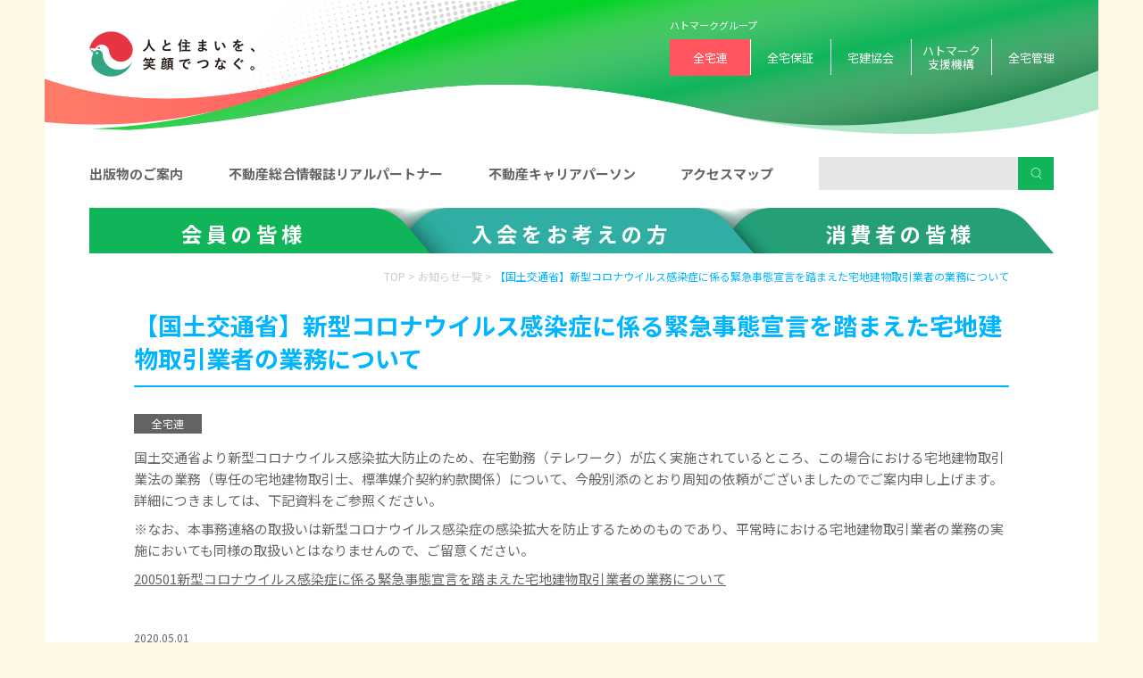

--- FILE ---
content_type: text/html; charset=UTF-8
request_url: https://www.zentaku.or.jp/news/4837/
body_size: 8955
content:

<!DOCTYPE html>
<html lang="ja" class="">

<head>
	   <!-- Google Tag Manager -->
   <script>(function(w,d,s,l,i){w[l]=w[l]||[];w[l].push({'gtm.start':
new Date().getTime(),event:'gtm.js'});var f=d.getElementsByTagName(s)[0],
j=d.createElement(s),dl=l!='dataLayer'?'&l='+l:'';j.async=true;j.src=
'https://www.googletagmanager.com/gtm.js?id='+i+dl;f.parentNode.insertBefore(j,f);
})(window,document,'script','dataLayer','GTM-P3RKFD5');</script>
<!-- End Google Tag Manager -->    <title>【国土交通省】新型コロナウイルス感染症に係る緊急事態宣言を踏まえた宅地建物取引業者の業務について | お知らせ | 全宅連</title>
    <link rel="icon" href="/favicon_ver2.ico" sizes="32x32">
	<link rel="apple-touch-icon" href="apple-touch-icon-180x180.png">
	<link rel="manifest" href="/manifest.json">
    <meta name="description" content="" />

    <meta http-equiv="Content-Type" content="text/html; charset=UTF-8">
    <meta http-equiv="X-UA-Compatible" content="IE=Edge">
    <script src="https://www.zentaku.or.jp/cms/wp-content/themes/zentaku2020/assets/js/viewport.js"></script>
    <meta name="format-detection" content="telephone=no">

    <link href="https://fonts.googleapis.com/css2?family=Noto+Sans+JP:wght@300;400;500;700&display=swap" rel="stylesheet">
    <link rel="stylesheet" href="https://www.zentaku.or.jp/cms/wp-content/themes/zentaku2020/assets/css/reset.css">
    <link rel="stylesheet" href="https://www.zentaku.or.jp/cms/wp-content/themes/zentaku2020/assets/css/base.css">
    <link rel="stylesheet" href="https://www.zentaku.or.jp/cms/wp-content/themes/zentaku2020/assets/js/slick/slick.css">
    <link rel="stylesheet" href="https://www.zentaku.or.jp/cms/wp-content/themes/zentaku2020/assets/js/slick/slick-theme.css">
    <link rel="stylesheet" href="https://www.zentaku.or.jp/cms/wp-content/themes/zentaku2020/assets/js/magnific-popup/magnific-popup.css">
    <link rel="stylesheet" href="https://www.zentaku.or.jp/cms/wp-content/themes/zentaku2020/assets/css/style.css?20250114">

    <script src="//code.jquery.com/jquery-3.4.1.min.js"></script>
    <script src="//cdnjs.cloudflare.com/ajax/libs/jquery-easing/1.4.1/jquery.easing.js"></script>
    <script src="//cdnjs.cloudflare.com/ajax/libs/gsap/1.20.2/TweenMax.min.js"></script>
    <script src="https://www.zentaku.or.jp/cms/wp-content/themes/zentaku2020/assets/js/slick/slick.min.js"></script>
    <script src="https://www.zentaku.or.jp/cms/wp-content/themes/zentaku2020/assets/js/magnific-popup/jquery.magnific-popup.min.js"></script>
    <script src="https://www.zentaku.or.jp/cms/wp-content/themes/zentaku2020/assets/js/jquery.inview.min.js"></script>
    <script src="https://www.zentaku.or.jp/cms/wp-content/themes/zentaku2020/assets/js/common.js"></script>
    <script src="https://www.zentaku.or.jp/cms/wp-content/themes/zentaku2020/assets/js/script.js"></script>
    
    <meta name='robots' content='max-image-preview:large' />

<!-- This site is optimized with the Yoast SEO plugin v7.2 - https://yoast.com/wordpress/plugins/seo/ -->
<meta name="description" content="国土交通省より新型コロナウイルス感染拡大防止のため、在宅勤務（テレワーク）が広く実施されているところ、この場合における宅地建物取引業法の業務（専任の宅地建物取引士、標準媒介契約約款関係）について、今般別添のとおり周知の依頼がございましたのでご案内申し上げます。 詳細につきましては、下記資料をご参照ください。 ※なお、本事務連絡の取扱いは新型コロナウイルス感染症の感染拡大を防止するためのものであり、平常時における宅地建物取引業者の業務の実施においても同様の取扱いとはなりませんので、ご留意ください。"/>
<link rel="canonical" href="https://www.zentaku.or.jp/news/4837/" />
<meta property="og:locale" content="ja_JP" />
<meta property="og:type" content="article" />
<meta property="og:title" content="【国土交通省】新型コロナウイルス感染症に係る緊急事態宣言を踏まえた宅地建物取引業者の業務について | お知らせ | 全宅連" />
<meta property="og:description" content="国土交通省より新型コロナウイルス感染拡大防止のため、在宅勤務（テレワーク）が広く実施されているところ、この場合における宅地建物取引業法の業務（専任の宅地建物取引士、標準媒介契約約款関係）について、今般別添のとおり周知の依頼がございましたのでご案内申し上げます。 詳細につきましては、下記資料をご参照ください。 ※なお、本事務連絡の取扱いは新型コロナウイルス感染症の感染拡大を防止するためのものであり、平常時における宅地建物取引業者の業務の実施においても同様の取扱いとはなりませんので、ご留意ください。" />
<meta property="og:url" content="https://www.zentaku.or.jp/news/4837/" />
<meta property="og:site_name" content="全宅連" />
<meta property="og:image" content="https://www.zentaku.or.jp/cms/wp-content/uploads/2020/09/zen_ogp_0911.jpg" />
<meta property="og:image:secure_url" content="https://www.zentaku.or.jp/cms/wp-content/uploads/2020/09/zen_ogp_0911.jpg" />
<meta name="twitter:card" content="summary" />
<meta name="twitter:description" content="国土交通省より新型コロナウイルス感染拡大防止のため、在宅勤務（テレワーク）が広く実施されているところ、この場合における宅地建物取引業法の業務（専任の宅地建物取引士、標準媒介契約約款関係）について、今般別添のとおり周知の依頼がございましたのでご案内申し上げます。 詳細につきましては、下記資料をご参照ください。 ※なお、本事務連絡の取扱いは新型コロナウイルス感染症の感染拡大を防止するためのものであり、平常時における宅地建物取引業者の業務の実施においても同様の取扱いとはなりませんので、ご留意ください。" />
<meta name="twitter:title" content="【国土交通省】新型コロナウイルス感染症に係る緊急事態宣言を踏まえた宅地建物取引業者の業務について | お知らせ | 全宅連" />
<meta name="twitter:image" content="https://www.zentaku.or.jp/cms/wp-content/uploads/2020/09/zen_ogp_0911.jpg" />
<!-- / Yoast SEO plugin. -->

<link rel='dns-prefetch' href='//s.w.org' />
<link rel='stylesheet' id='wp-block-library-css'  href='https://www.zentaku.or.jp/cms/wp-includes/css/dist/block-library/style.min.css?ver=5.9.12' type='text/css' media='all' />
<style id='global-styles-inline-css' type='text/css'>
body{--wp--preset--color--black: #000000;--wp--preset--color--cyan-bluish-gray: #abb8c3;--wp--preset--color--white: #ffffff;--wp--preset--color--pale-pink: #f78da7;--wp--preset--color--vivid-red: #cf2e2e;--wp--preset--color--luminous-vivid-orange: #ff6900;--wp--preset--color--luminous-vivid-amber: #fcb900;--wp--preset--color--light-green-cyan: #7bdcb5;--wp--preset--color--vivid-green-cyan: #00d084;--wp--preset--color--pale-cyan-blue: #8ed1fc;--wp--preset--color--vivid-cyan-blue: #0693e3;--wp--preset--color--vivid-purple: #9b51e0;--wp--preset--gradient--vivid-cyan-blue-to-vivid-purple: linear-gradient(135deg,rgba(6,147,227,1) 0%,rgb(155,81,224) 100%);--wp--preset--gradient--light-green-cyan-to-vivid-green-cyan: linear-gradient(135deg,rgb(122,220,180) 0%,rgb(0,208,130) 100%);--wp--preset--gradient--luminous-vivid-amber-to-luminous-vivid-orange: linear-gradient(135deg,rgba(252,185,0,1) 0%,rgba(255,105,0,1) 100%);--wp--preset--gradient--luminous-vivid-orange-to-vivid-red: linear-gradient(135deg,rgba(255,105,0,1) 0%,rgb(207,46,46) 100%);--wp--preset--gradient--very-light-gray-to-cyan-bluish-gray: linear-gradient(135deg,rgb(238,238,238) 0%,rgb(169,184,195) 100%);--wp--preset--gradient--cool-to-warm-spectrum: linear-gradient(135deg,rgb(74,234,220) 0%,rgb(151,120,209) 20%,rgb(207,42,186) 40%,rgb(238,44,130) 60%,rgb(251,105,98) 80%,rgb(254,248,76) 100%);--wp--preset--gradient--blush-light-purple: linear-gradient(135deg,rgb(255,206,236) 0%,rgb(152,150,240) 100%);--wp--preset--gradient--blush-bordeaux: linear-gradient(135deg,rgb(254,205,165) 0%,rgb(254,45,45) 50%,rgb(107,0,62) 100%);--wp--preset--gradient--luminous-dusk: linear-gradient(135deg,rgb(255,203,112) 0%,rgb(199,81,192) 50%,rgb(65,88,208) 100%);--wp--preset--gradient--pale-ocean: linear-gradient(135deg,rgb(255,245,203) 0%,rgb(182,227,212) 50%,rgb(51,167,181) 100%);--wp--preset--gradient--electric-grass: linear-gradient(135deg,rgb(202,248,128) 0%,rgb(113,206,126) 100%);--wp--preset--gradient--midnight: linear-gradient(135deg,rgb(2,3,129) 0%,rgb(40,116,252) 100%);--wp--preset--duotone--dark-grayscale: url('#wp-duotone-dark-grayscale');--wp--preset--duotone--grayscale: url('#wp-duotone-grayscale');--wp--preset--duotone--purple-yellow: url('#wp-duotone-purple-yellow');--wp--preset--duotone--blue-red: url('#wp-duotone-blue-red');--wp--preset--duotone--midnight: url('#wp-duotone-midnight');--wp--preset--duotone--magenta-yellow: url('#wp-duotone-magenta-yellow');--wp--preset--duotone--purple-green: url('#wp-duotone-purple-green');--wp--preset--duotone--blue-orange: url('#wp-duotone-blue-orange');--wp--preset--font-size--small: 13px;--wp--preset--font-size--medium: 20px;--wp--preset--font-size--large: 36px;--wp--preset--font-size--x-large: 42px;}.has-black-color{color: var(--wp--preset--color--black) !important;}.has-cyan-bluish-gray-color{color: var(--wp--preset--color--cyan-bluish-gray) !important;}.has-white-color{color: var(--wp--preset--color--white) !important;}.has-pale-pink-color{color: var(--wp--preset--color--pale-pink) !important;}.has-vivid-red-color{color: var(--wp--preset--color--vivid-red) !important;}.has-luminous-vivid-orange-color{color: var(--wp--preset--color--luminous-vivid-orange) !important;}.has-luminous-vivid-amber-color{color: var(--wp--preset--color--luminous-vivid-amber) !important;}.has-light-green-cyan-color{color: var(--wp--preset--color--light-green-cyan) !important;}.has-vivid-green-cyan-color{color: var(--wp--preset--color--vivid-green-cyan) !important;}.has-pale-cyan-blue-color{color: var(--wp--preset--color--pale-cyan-blue) !important;}.has-vivid-cyan-blue-color{color: var(--wp--preset--color--vivid-cyan-blue) !important;}.has-vivid-purple-color{color: var(--wp--preset--color--vivid-purple) !important;}.has-black-background-color{background-color: var(--wp--preset--color--black) !important;}.has-cyan-bluish-gray-background-color{background-color: var(--wp--preset--color--cyan-bluish-gray) !important;}.has-white-background-color{background-color: var(--wp--preset--color--white) !important;}.has-pale-pink-background-color{background-color: var(--wp--preset--color--pale-pink) !important;}.has-vivid-red-background-color{background-color: var(--wp--preset--color--vivid-red) !important;}.has-luminous-vivid-orange-background-color{background-color: var(--wp--preset--color--luminous-vivid-orange) !important;}.has-luminous-vivid-amber-background-color{background-color: var(--wp--preset--color--luminous-vivid-amber) !important;}.has-light-green-cyan-background-color{background-color: var(--wp--preset--color--light-green-cyan) !important;}.has-vivid-green-cyan-background-color{background-color: var(--wp--preset--color--vivid-green-cyan) !important;}.has-pale-cyan-blue-background-color{background-color: var(--wp--preset--color--pale-cyan-blue) !important;}.has-vivid-cyan-blue-background-color{background-color: var(--wp--preset--color--vivid-cyan-blue) !important;}.has-vivid-purple-background-color{background-color: var(--wp--preset--color--vivid-purple) !important;}.has-black-border-color{border-color: var(--wp--preset--color--black) !important;}.has-cyan-bluish-gray-border-color{border-color: var(--wp--preset--color--cyan-bluish-gray) !important;}.has-white-border-color{border-color: var(--wp--preset--color--white) !important;}.has-pale-pink-border-color{border-color: var(--wp--preset--color--pale-pink) !important;}.has-vivid-red-border-color{border-color: var(--wp--preset--color--vivid-red) !important;}.has-luminous-vivid-orange-border-color{border-color: var(--wp--preset--color--luminous-vivid-orange) !important;}.has-luminous-vivid-amber-border-color{border-color: var(--wp--preset--color--luminous-vivid-amber) !important;}.has-light-green-cyan-border-color{border-color: var(--wp--preset--color--light-green-cyan) !important;}.has-vivid-green-cyan-border-color{border-color: var(--wp--preset--color--vivid-green-cyan) !important;}.has-pale-cyan-blue-border-color{border-color: var(--wp--preset--color--pale-cyan-blue) !important;}.has-vivid-cyan-blue-border-color{border-color: var(--wp--preset--color--vivid-cyan-blue) !important;}.has-vivid-purple-border-color{border-color: var(--wp--preset--color--vivid-purple) !important;}.has-vivid-cyan-blue-to-vivid-purple-gradient-background{background: var(--wp--preset--gradient--vivid-cyan-blue-to-vivid-purple) !important;}.has-light-green-cyan-to-vivid-green-cyan-gradient-background{background: var(--wp--preset--gradient--light-green-cyan-to-vivid-green-cyan) !important;}.has-luminous-vivid-amber-to-luminous-vivid-orange-gradient-background{background: var(--wp--preset--gradient--luminous-vivid-amber-to-luminous-vivid-orange) !important;}.has-luminous-vivid-orange-to-vivid-red-gradient-background{background: var(--wp--preset--gradient--luminous-vivid-orange-to-vivid-red) !important;}.has-very-light-gray-to-cyan-bluish-gray-gradient-background{background: var(--wp--preset--gradient--very-light-gray-to-cyan-bluish-gray) !important;}.has-cool-to-warm-spectrum-gradient-background{background: var(--wp--preset--gradient--cool-to-warm-spectrum) !important;}.has-blush-light-purple-gradient-background{background: var(--wp--preset--gradient--blush-light-purple) !important;}.has-blush-bordeaux-gradient-background{background: var(--wp--preset--gradient--blush-bordeaux) !important;}.has-luminous-dusk-gradient-background{background: var(--wp--preset--gradient--luminous-dusk) !important;}.has-pale-ocean-gradient-background{background: var(--wp--preset--gradient--pale-ocean) !important;}.has-electric-grass-gradient-background{background: var(--wp--preset--gradient--electric-grass) !important;}.has-midnight-gradient-background{background: var(--wp--preset--gradient--midnight) !important;}.has-small-font-size{font-size: var(--wp--preset--font-size--small) !important;}.has-medium-font-size{font-size: var(--wp--preset--font-size--medium) !important;}.has-large-font-size{font-size: var(--wp--preset--font-size--large) !important;}.has-x-large-font-size{font-size: var(--wp--preset--font-size--x-large) !important;}
</style>
<link rel="https://api.w.org/" href="https://www.zentaku.or.jp/wp-json/" /><link rel="alternate" type="application/json+oembed" href="https://www.zentaku.or.jp/wp-json/oembed/1.0/embed?url=https%3A%2F%2Fwww.zentaku.or.jp%2Fnews%2F4837%2F" />
<link rel="alternate" type="text/xml+oembed" href="https://www.zentaku.or.jp/wp-json/oembed/1.0/embed?url=https%3A%2F%2Fwww.zentaku.or.jp%2Fnews%2F4837%2F&#038;format=xml" />
<!-- Start Fluid Video Embeds Style Tag -->
<style type="text/css">
/* Fluid Video Embeds */
.fve-video-wrapper {
    position: relative;
    overflow: hidden;
    height: 0;
    background-color: transparent;
    padding-bottom: 56.25%;
    margin: 0.5em 0;
}
.fve-video-wrapper iframe,
.fve-video-wrapper object,
.fve-video-wrapper embed {
    position: absolute;
    display: block;
    top: 0;
    left: 0;
    width: 100%;
    height: 100%;
}
.fve-video-wrapper a.hyperlink-image {
    position: relative;
    display: none;
}
.fve-video-wrapper a.hyperlink-image img {
    position: relative;
    z-index: 2;
    width: 100%;
}
.fve-video-wrapper a.hyperlink-image .fve-play-button {
    position: absolute;
    left: 35%;
    top: 35%;
    right: 35%;
    bottom: 35%;
    z-index: 3;
    background-color: rgba(40, 40, 40, 0.75);
    background-size: 100% 100%;
    border-radius: 10px;
}
.fve-video-wrapper a.hyperlink-image:hover .fve-play-button {
    background-color: rgba(0, 0, 0, 0.85);
}
</style>
<!-- End Fluid Video Embeds Style Tag -->
<style type="text/css">.broken_link, a.broken_link {
	text-decoration: line-through;
}</style>    
    </head>

<body class="news-single">
    <!-- Google Tag Manager (noscript) -->
<noscript><iframe src="https://www.googletagmanager.com/ns.html?id=GTM-P3RKFD5"
height="0" width="0" style="display:none;visibility:hidden"></iframe></noscript>
<!-- End Google Tag Manager (noscript) -->    <div class="wrap">
        <!--
	<div class="floating-bnr hatosapo-floating-bnr js-floating-bnr">
    	<div class="btn-close"><img src="https://www.zentaku.or.jp/cms/wp-content/themes/zentaku2020/assets/img/common/btn-close_20200819_hatosapo.png" alt="閉じる"></div>
		<div class="floating-bnr-in"><a href="https://member.zentaku.or.jp/" target="_blank"><img src="https://www.zentaku.or.jp/cms/wp-content/themes/zentaku2020/assets/img/common/bnr_20200915_hatosapo.png" alt="ハトサポ リニューアル"></a></div>
	</div>
-->
	<header>
	    <div class="inner">
	        <h1 class="logo"><a href="https://www.zentaku.or.jp"><img src="https://www.zentaku.or.jp/cms/wp-content/themes/zentaku2020/assets/img/common/logo.png" alt="住まい探しはハトマーク" /></a></h1>

	        <nav>
	            <p>ハトマークグループ</p>
	            <ul>
	                <li><a href="https://www.zentaku.or.jp" class="active">全宅連</a></li>
	                <li><a href="https://www.hosyo.or.jp/" target="_blank">全宅保証</a></li>
	                <li><a href="https://www.zentaku.or.jp/takken/">宅建協会</a></li>
	                <li><a href="https://www.hatomark.or.jp/" target="_blank">ハトマーク<br>支援機構</a></li>
	                <li><a href="https://chinkan.jp/" target="_blank">全宅管理</a></li>
	            </ul>
	        </nav>
	        <div class="sp-menu">
	            <div class="menu-box">
	                <div class="menu-btn">
	                    <a class="menu-trigger" href="#">
	                        <span></span>
	                        <span></span>
	                        <span></span>
	                    </a>
	                </div>
	            </div>
	            <div class="menu-content">
	                <div class="whole">
	                    <p><a href="https://www.zentaku.or.jp/products/">出版物のご案内</a></p>
	                    <p><a href="https://www.zentaku.or.jp/about/realpartner/">不動産総合情報誌リアルパートナー</a></p>
	                    <p><a href="https://www.zentaku.or.jp/about/career/">不動産キャリアパーソン</a></p>
	                    <p><a href="https://www.zentaku.or.jp/access/">アクセスマップ</a></p>
	                    <div class="sub-content-menu menu-member">
	                        <p>会員の皆様</p>
	                        <ul>
	                            <li><a href="https://www.zentaku.or.jp/hatosapo/"><span>ハトサポ トップ</span></a></li>
	                            <li><a href="https://b2b.zentaku.or.jp/" target="_blank"><span>ハトサポBB</span></a></li>
								<li><a href="https://member.zentaku.or.jp/static-page/intro-e-contract" target="_blank"><span>ハトサポサイン</span> </a></li>
	                            <li><a href="https://contract.zentaku.or.jp/" target="_blank"><span>ハトサポWeb書式作成システム</span></a></li>
	                            <li><a href="https://member.zentaku.or.jp/content/menu/download/"><span>ワード･エクセル契約書式</span></a></li>
	                            <li><a href="https://www.tokyo-takken.or.jp/tokuyaku/tokuyaku01.html" target="_blank"><span>特約・容認事項文例集</span></a></li>
	                            <li><a href="https://member.zentaku.or.jp/law/"><span>法令改正情報</span></a></li>
	                            <li><a href="https://member.zentaku.or.jp/video/"><span>Web研修</span></a></li>
	                            <li><a href="https://member.zentaku.or.jp/content/sienkikou/ichiran/"><span>提携サービス</span></a></li>
	                            <li><a href="https://member.zentaku.or.jp/content/menu/llegaladvice/"><span>不動産取引に関する相談</span></a></li>
	                            <li><a href="https://www.zentaku.or.jp/products/" target="_blank"><span>出版物のご案内</span></a></li>
	                            <li><a href="https://member.zentaku.or.jp/content/menu/anshinr/"><span>全宅連安心R住宅<br>(会員用)</span></a></li>
	                            <li><a href="https://member.zentaku.or.jp/content/menu/recommend/"><span>提携大学推薦制度</span></a></li>
	                            <li><a href="https://member.zentaku.or.jp/redirect/kakakusatei/" target="_blank"><span>価格査定マニュアル</span><i class="link-icon"><img src="https://www.zentaku.or.jp/cms/wp-content/themes/zentaku2020/assets/img/common/icon_link-wh.svg" alt=""></i></a></li>
	                            <li class="small-size"><a href="https://member.zentaku.or.jp/content/menu/logo/"><span>ハトマークシンボルマークご利用に関するガイドライン</span></a></li>
	                        </ul>
	                    </div>
	                    <div class="sub-content-menu menu-non-member">
	                        <p>入会をお考えの方</p>
	                        <ul>
	                            <li><a href="https://www.zentaku.or.jp/admission/flow/"><span>開業までのながれ</span></a></li>
	                            <li><a href="https://www.zentaku.or.jp/lp/merit1/" target="_blank"><span>入会メリット</span></a></li>
	                            <li><a href="https://www.zentaku.or.jp/admission/flow/reservation/"><span>開業支援セミナー</span></a></li>
	                            <li><a href="https://www.zentaku.or.jp/admission/flow/requestform/"><span>資料請求</span></a></li>
	                        </ul>
	                    </div>
	                    <div class="sub-content-menu menu-user">
	                        <p>消費者の皆様</p>
	                        <ul>
	                            <li><a href="https://www.zentaku.or.jp/about/suggestion/"><span>政策提言</span></a></li>
	                            <li><a href="https://www.zentaku.or.jp/about/market_trend/"><span>不動産市場動向調査</span></a></li>
	                            <li><a href="https://www.zentaku.or.jp/about/research_project/"><span>研究事業</span></a></li>
	                            <li><a href="https://www.zentaku.or.jp/about/questionnaire/"><span>アンケート結果</span></a></li>
	                            <li><a href="https://www.hatomarksite.com/" target="_blank"><span>ハトマークサイト</span><i class="link-icon"><img src="https://www.zentaku.or.jp/cms/wp-content/themes/zentaku2020/assets/img/common/icon_link-wh.svg" alt=""></i></a></li>
	                            <li><a href="https://www.zentaku.or.jp/about/realpartner/"><span>不動産総合情報誌<br>リアルパートナー</span></a></li>
	                            <li><a href="https://www.zentaku.or.jp/about/free_consultation/"><span>相談窓口のご案内</span></a></li>
								<li><a href="https://www.zentaku.or.jp/about/hitorigurashi/"><span>はじめての一人暮らし<br>ガイドブック -改訂版-</span></a></li>
	                            <li><a href="https://www.zentaku.or.jp/about/singlemovie/"><span>はじめての一人暮らし<br>ガイドムービー</span></a></li>
	                            <li><a href="https://www.zentaku.or.jp/about/guidebook/"><span>部屋を借りる人のための<br>ガイドブック</span></a></li>
	                            <li><a href="https://www.zentaku.or.jp/about/fukudokuhon/"><span>副読本「知っているようで知らない家の話」</span></a></li>
	                            <li><a href="https://www.zentaku.or.jp/about/anshin-r/"><span>全宅連安心R住宅<br>（一般用）</span></a></li>
	                            <li><a href="https://www.zentaku.or.jp/about/seminar_consumer/"><span>消費者セミナー</span></a></li>
	                            <li><a href="https://www.zentaku.or.jp/about/career/"><span>不動産キャリアパーソン</span></a></li>
	                            <li><a href="https://www.zentaku.or.jp/about/seminar/"><span>不動産実務セミナー</span></a></li>
	                            <li><a href="https://www.zentaku.or.jp/about/internship/"><span>インターンシップ制度</span></a></li>
	                            <li><a href="https://www.zentaku.or.jp/products/"><span>出版物のご案内</span></a></li>
	                            <li><a href="https://www.zentaku.or.jp/about/realestateday/"><span>不動産の日</span></a></li>
	                            <li><a href="https://www.zentaku.or.jp/about/akiya_consultation/"><span>空き家相談窓口のご案内</span></a></li>
	                        </ul>
	                    </div>
	                </div>
	            </div>
	        </div>
	    </div>
	</header>
	<section class="sub-menu">
	    <div class="inner">
	        <ul>
	            <li><a href="https://www.zentaku.or.jp/products/">出版物のご案内</a></li>
	            <li><a href="https://www.zentaku.or.jp/about/realpartner/">不動産総合情報誌リアルパートナー</a></li>
	            <li><a href="https://www.zentaku.or.jp/about/career/">不動産キャリアパーソン</a></li>
	            <li><a href="https://www.zentaku.or.jp/access/">アクセスマップ</a></li>
	            <li>
	            	<div class="google-search">
						<form id="searchbox_004645379999216543382:lakr0ckxjtg" action="https://www.zentaku.or.jp/search/" class="search_container">
							<fieldset>
								<input name="cx" type="hidden" value="004645379999216543382:lakr0ckxjtg">
								<input name="cof" type="hidden" value="FORID:11">
								<input name="q" tabindex="1" class="focusArea text-input" accesskey="s" type="text" value="">
								<input name="imageField" tabindex="2" class="bt" accesskey="k" value="検索" type="submit">
							</fieldset>
						</form>
					</div>
	            </li>
	        </ul>
	    </div>
	</section>
	<section class="mega-menu">
	    <div class="inner">
	        <ul class="mega-tab">
	            <li class="member">
	                <span><a href="https://www.zentaku.or.jp/hatosapo/">会員の皆様</a></span>
	                <div class="megamenu-contents member">
	                    <div class="content">
	                        <ol class="list">
	                            <li>
	                                <a href="https://member.zentaku.or.jp/">
	                                    <figure><img src="https://www.zentaku.or.jp/cms/wp-content/themes/zentaku2020/assets/img/common/thumb_megamenu-member-01.jpg" alt="" />
	                                    </figure>
	                                    <span class="name">ハトサポ トップ</span>
	                                </a>
	                            </li>
	                            <li>
	                                <a href="https://b2b.zentaku.or.jp/" target="_blank">
	                                    <figure><img src="https://www.zentaku.or.jp/cms/wp-content/themes/zentaku2020/assets/img/common/thumb_megamenu-member-14.jpg" alt="" />
	                                    </figure>
	                                    <span class="name">ハトサポBB</span>
	                                </a>
	                            </li>
								<li>
	                                <a href="https://member.zentaku.or.jp/static-page/intro-e-contract" target="_blank">
	                                    <figure><img src="https://www.zentaku.or.jp/cms/wp-content/themes/zentaku2020/assets/img/common/thumb_megamenu-member-15.jpg" alt="" />
	                                    </figure>
	                                    <span class="name">ハトサポサイン</span>
	                                </a>
	                            </li>
	                            <li>
	                                <a href="https://contract.zentaku.or.jp/" target="_blank">
	                                    <figure><img src="https://www.zentaku.or.jp/cms/wp-content/themes/zentaku2020/assets/img/common/thumb_megamenu-member-02.jpg" alt="" />
	                                    </figure>
	                                    <span class="name">ハトサポWeb書式<br>作成システム</span>
	                                </a>
	                            </li>
	                            <li>
	                                <a href="https://member.zentaku.or.jp/content/menu/download/">
	                                    <figure><img src="https://www.zentaku.or.jp/cms/wp-content/themes/zentaku2020/assets/img/common/thumb_megamenu-member-03.jpg" alt="" />
	                                    </figure>
	                                    <span class="name">ワード・エクセル契約書式</span>
	                                </a>
	                            </li>
	                            <li>
	                                <a href="https://www.tokyo-takken.or.jp/tokuyaku/tokuyaku01.html" target="_blank">
	                                    <figure><img src="https://www.zentaku.or.jp/cms/wp-content/themes/zentaku2020/assets/img/common/thumb_megamenu-member-04.jpg" alt="" />
	                                    </figure>
	                                    <span class="name">特約・容認事項文例集</span>
	                                </a>
	                            </li>
	                            <li>
	                                <a href="https://member.zentaku.or.jp/law/">
	                                    <figure><img src="https://www.zentaku.or.jp/cms/wp-content/themes/zentaku2020/assets/img/common/thumb_megamenu-member-05.jpg" alt="" />
	                                    </figure>
	                                    <span class="name">法令改正情報</span>
	                                </a>
	                            </li>
	                            <li>
	                                <a href="https://member.zentaku.or.jp/video/">
	                                    <figure><img src="https://www.zentaku.or.jp/cms/wp-content/themes/zentaku2020/assets/img/common/thumb_megamenu-member-06.jpg" alt="" />
	                                    </figure>
	                                    <span class="name">Web研修</span>
	                                </a>
	                            </li>
	                            <li>
	                                <a href="https://member.zentaku.or.jp/content/sienkikou/ichiran/">
	                                    <figure><img src="https://www.zentaku.or.jp/cms/wp-content/themes/zentaku2020/assets/img/common/thumb_megamenu-member-07.jpg" alt="" />
	                                    </figure>
	                                    <span class="name">提携サービス</span>
	                                </a>
	                            </li>
	                            <li>
	                                <a href="https://member.zentaku.or.jp/content/menu/llegaladvice/">
	                                    <figure><img src="https://www.zentaku.or.jp/cms/wp-content/themes/zentaku2020/assets/img/common/thumb_megamenu-member-08.jpg" alt="" />
	                                    </figure>
	                                    <span class="name">不動産取引に関する相談</span>
	                                </a>
	                            </li>
	                            <li>
	                                <a href="https://www.zentaku.or.jp/products/">
	                                    <figure><img src="https://www.zentaku.or.jp/cms/wp-content/themes/zentaku2020/assets/img/common/thumb_megamenu-member-09.jpg" alt="" />
	                                    </figure>
	                                    <span class="name">出版物のご案内</span>
	                                </a>
	                            </li>
	                            <li>
	                                <a href="https://member.zentaku.or.jp/content/menu/anshinr/">
	                                    <figure><img src="https://www.zentaku.or.jp/cms/wp-content/themes/zentaku2020/assets/img/common/thumb_megamenu-member-10.jpg" alt="" />
	                                    </figure>
	                                    <span class="name">全宅連安心R住宅<br>（会員用）</span>
	                                </a>
	                            </li>
	                            <li>
	                                <a href="https://member.zentaku.or.jp/content/menu/recommend/">
	                                    <figure><img src="https://www.zentaku.or.jp/cms/wp-content/themes/zentaku2020/assets/img/common/thumb_megamenu-member-11.jpg" alt="" />
	                                    </figure>
	                                    <span class="name">提携大学推薦制度</span>
	                                </a>
	                            </li>
	                            <li>
	                                <a href="https://member.zentaku.or.jp/redirect/kakakusatei" target="_blank">
	                                    <figure><img src="https://www.zentaku.or.jp/cms/wp-content/themes/zentaku2020/assets/img/common/thumb_megamenu-member-12.jpg" alt="" />
	                                    </figure>
	                                    <span class="name">価格査定マニュアル<img src="https://www.zentaku.or.jp/cms/wp-content/themes/zentaku2020/assets/img/common/icon_link-wh.svg" class="icon" alt=""></span>
	                                </a>
	                            </li>
	                            <li>
	                                <a href="https://member.zentaku.or.jp/content/menu/logo/">
	                                    <figure><img src="https://www.zentaku.or.jp/cms/wp-content/themes/zentaku2020/assets/img/common/thumb_megamenu-member-13.jpg" alt="" />
	                                    </figure>
	                                    <span class="name">ハトマークシンボルマーク<br>ご利用に関する<br>ガイドライン</span>
	                                </a>
	                            </li>
	                        </ol>
	                    </div>
	                </div>
	            </li>
	            <li class="non-member">
	                <span><a href="https://www.zentaku.or.jp/admission/flow/">入会をお考えの方</a></span>
	                <div class="megamenu-contents non-member">

	                    <div class="content ">
	                        <ul class="list">
	                            <li>
	                                <a href="https://www.zentaku.or.jp/admission/flow/">
	                                    <figure><img src="https://www.zentaku.or.jp/cms/wp-content/themes/zentaku2020/assets/img/common/thumb_megamenu-nonmember-01.jpg" alt="" />
	                                    </figure>
	                                    <span class="name">開業までの流れ</span>
	                                </a>
	                            </li>
	                            <li>
	                                <a href="https://www.zentaku.or.jp/lp/merit1/" target="_blank">
	                                    <figure><img src="https://www.zentaku.or.jp/cms/wp-content/themes/zentaku2020/assets/img/common/thumb_megamenu-nonmember-02.jpg" alt="" />
	                                    </figure>
	                                    <span class="name">入会メリット</span>
	                                </a>
	                            </li>
	                            <li>
	                                <a href="https://www.zentaku.or.jp/admission/flow/reservation/">
	                                    <figure><img src="https://www.zentaku.or.jp/cms/wp-content/themes/zentaku2020/assets/img/common/thumb_megamenu-nonmember-03.jpg" alt="" />
	                                    </figure>
	                                    <span class="name">開業支援セミナー</span>
	                                </a>
	                            </li>
	                            <li>
	                                <a href="https://www.zentaku.or.jp/admission/flow/requestform/">
	                                    <figure><img src="https://www.zentaku.or.jp/cms/wp-content/themes/zentaku2020/assets/img/common/thumb_megamenu-nonmember-04.jpg" alt="" />
	                                    </figure>
	                                    <span class="name">資料請求</span>
	                                </a>
	                            </li>

	                        </ul>
	                    </div>
	                </div>
	            </li>
	            <li class="user">
	                <span><a href="https://www.zentaku.or.jp/about/">消費者の皆様</a></span>
	                <div class="megamenu-contents user">
	                    <div class="content">
	                        <ul class="list">
	                            <li>
	                                <a href="https://www.zentaku.or.jp/about/suggestion/">
	                                    <figure><img src="https://www.zentaku.or.jp/cms/wp-content/themes/zentaku2020/assets/img/common/thumb_megamenu-user-01.jpg" alt="" /></figure>
	                                    <span class="name">政策提言</span>
	                                </a>
	                            </li>
	                            <li>
	                                <a href="https://www.zentaku.or.jp/about/market_trend/">
	                                    <figure><img src="https://www.zentaku.or.jp/cms/wp-content/themes/zentaku2020/assets/img/common/thumb_megamenu-user-02.jpg" alt="" /></figure>
	                                    <span class="name">不動産市場動向調査</span>
	                                </a>
	                            </li>
	                            <li>
	                                <a href="https://www.zentaku.or.jp/about/research_project/">
	                                    <figure><img src="https://www.zentaku.or.jp/cms/wp-content/themes/zentaku2020/assets/img/common/thumb_megamenu-user-03.jpg" alt="" /></figure>
	                                    <span class="name">研究事業</span>
	                                </a>
	                            </li>
	                            <li>
	                                <a href="https://www.zentaku.or.jp/about/questionnaire/">
	                                    <figure><img src="https://www.zentaku.or.jp/cms/wp-content/themes/zentaku2020/assets/img/common/thumb_megamenu-user-04.jpg" alt="" /></figure>
	                                    <span class="name">アンケート結果</span>
	                                </a>
	                            </li>
	                            <li>
	                                <a href="https://www.hatomarksite.com/" target="_blank">
	                                    <figure><img src="https://www.zentaku.or.jp/cms/wp-content/themes/zentaku2020/assets/img/common/thumb_megamenu-user-05.jpg" alt="" /></figure>
	                                    <span class="name">ハトマークサイト<img src="https://www.zentaku.or.jp/cms/wp-content/themes/zentaku2020/assets/img/common/icon_link-wh.svg" class="icon" alt=""></span>
	                                </a>
	                            </li>
	                            <li>
	                                <a href="https://www.zentaku.or.jp/about/realpartner/">
	                                    <figure><img src="https://www.zentaku.or.jp/cms/wp-content/themes/zentaku2020/assets/img/common/thumb_megamenu-user-06.jpg" alt="" /></figure>
	                                    <span class="name">不動産総合情報誌<br>リアルパートナー</span>
	                                </a>
	                            </li>
	                            <li>
	                                <a href="https://www.zentaku.or.jp/about/free_consultation/">
	                                    <figure><img src="https://www.zentaku.or.jp/cms/wp-content/themes/zentaku2020/assets/img/common/thumb_megamenu-user-07.jpg" alt="" /></figure>
	                                    <span class="name">相談窓口のご案内</span>
	                                </a>
	                            </li>
								<li>
	                                <a href="https://www.zentaku.or.jp/about/hitorigurashi/">
	                                    <figure><img src="https://www.zentaku.or.jp/cms/wp-content/themes/zentaku2020/assets/img/common/thumb_megamenu-user-19.jpg" alt="" /></figure>
	                                    <span class="name">はじめての一人暮らし<br>ガイドブック -改訂版-</span>
	                                </a>
	                            </li>
	                            <li>
	                                <a href="https://www.zentaku.or.jp/about/singlemovie/">
	                                    <figure><img src="https://www.zentaku.or.jp/cms/wp-content/themes/zentaku2020/assets/img/common/thumb_megamenu-user-08.jpg" alt="" /></figure>
	                                    <span class="name">はじめての一人暮らし<br>ガイドムービー</span>
	                                </a>
	                            </li>
	                            <li>
	                                <a href="https://www.zentaku.or.jp/about/guidebook/">
	                                    <figure><img src="https://www.zentaku.or.jp/cms/wp-content/themes/zentaku2020/assets/img/common/thumb_megamenu-user-09.jpg" alt="" /></figure>
	                                    <span class="name">部屋を借りる人のための<br>ガイドブック</span>
	                                </a>
	                            </li>
								<li>
									<a href="https://www.zentaku.or.jp/about/fukudokuhon/">
										<figure><img src="https://www.zentaku.or.jp/cms/wp-content/themes/zentaku2020/assets/img/common/thumb_megamenu-user-18.jpg" alt="" /></figure>
										<span class="name">副読本 「知っているようで<br>知らない家の話」</span>
									</a>
								</li>
	                            <li>
	                                <a href="https://www.zentaku.or.jp/about/anshin-r/">
	                                    <figure><img src="https://www.zentaku.or.jp/cms/wp-content/themes/zentaku2020/assets/img/common/thumb_megamenu-user-11.jpg" alt="" /></figure>
	                                    <span class="name">全宅連安心R住宅<br>（一般用）</span>
	                                </a>
	                            </li>
	                            <li>
	                                <a href="https://www.zentaku.or.jp/about/seminar_consumer/">
	                                    <figure><img src="https://www.zentaku.or.jp/cms/wp-content/themes/zentaku2020/assets/img/common/thumb_megamenu-user-12.jpg" alt="" /></figure>
	                                    <span class="name">消費者セミナー</span>
	                                </a>
	                            </li>
	                            <li>
	                                <a href="https://www.zentaku.or.jp/about/career/">
	                                    <figure><img src="https://www.zentaku.or.jp/cms/wp-content/themes/zentaku2020/assets/img/common/thumb_megamenu-user-13.jpg" alt="" /></figure>
	                                    <span class="name">不動産キャリアパーソン</span>
	                                </a>
	                            </li>
	                            <li>
	                                <a href="https://www.zentaku.or.jp/about/seminar/">
	                                    <figure><img src="https://www.zentaku.or.jp/cms/wp-content/themes/zentaku2020/assets/img/common/thumb_megamenu-user-14.jpg" alt="" /></figure>
	                                    <span class="name">不動産実務セミナー</span>
	                                </a>
	                            </li>
	                            <li>
	                                <a href="https://www.zentaku.or.jp/about/internship/">
	                                    <figure><img src="https://www.zentaku.or.jp/cms/wp-content/themes/zentaku2020/assets/img/common/thumb_megamenu-user-15.jpg" alt="" /></figure>
	                                    <span class="name">インターンシップ制度</span>
	                                </a>
	                            </li>
	                            <li>
	                                <a href="https://www.zentaku.or.jp/products/">
	                                    <figure><img src="https://www.zentaku.or.jp/cms/wp-content/themes/zentaku2020/assets/img/common/thumb_megamenu-user-16.jpg" alt="" /></figure>
	                                    <span class="name">出版物のご案内</span>
	                                </a>
	                            </li>
	                            <li>
	                                <a href="https://www.zentaku.or.jp/about/realestateday/">
	                                    <figure><img src="https://www.zentaku.or.jp/cms/wp-content/themes/zentaku2020/assets/img/common/thumb_megamenu-user-17.jpg" alt="" /></figure>
	                                    <span class="name">不動産の日</span>
	                                </a>
	                            </li>
	                            <li>
	                                <a href="https://www.zentaku.or.jp/about/akiya_consultation/">
	                                    <figure><img src="https://www.zentaku.or.jp/cms/wp-content/themes/zentaku2020/assets/img/common/thumb_megamenu-user-20.jpg" alt="" /></figure>
	                                    <span class="name">空き家相談窓口のご案内</span>
	                                </a>
	                            </li>
	                        </ul>
	                    </div>
	                </div>
	            </li>
	        </ul>
	    </div>
	</section>
        <main>
            <div class="topic-path"><a href="https://www.zentaku.or.jp">TOP</a> &gt; <a href="https://www.zentaku.or.jp/news/">お知らせ一覧</a> &gt; <span>【国土交通省】新型コロナウイルス感染症に係る緊急事態宣言を踏まえた宅地建物取引業者の業務について</span></div>
            <section class="article-sec">
                <div class="inner">
	                                    <div class="article">
                        <p class="post-title">【国土交通省】新型コロナウイルス感染症に係る緊急事態宣言を踏まえた宅地建物取引業者の業務について</p>
                        <p class="cat">全宅連</p>
                        <div class="post cfix">
	                        <p>国土交通省より新型コロナウイルス感染拡大防止のため、在宅勤務（テレワーク）が広く実施されているところ、この場合における宅地建物取引業法の業務（専任の宅地建物取引士、標準媒介契約約款関係）について、今般別添のとおり周知の依頼がございましたのでご案内申し上げます。<br />
詳細につきましては、下記資料をご参照ください。</p>
<p>※なお、本事務連絡の取扱いは新型コロナウイルス感染症の感染拡大を防止するためのものであり、平常時における宅地建物取引業者の業務の実施においても同様の取扱いとはなりませんので、ご留意ください。</p>
<p><a href="https://www.zentaku.or.jp/cms/wp-content/uploads/2020/05/200501新型コロナウイルス感染症に係る緊急事態宣言を踏まえた宅地建物取引業者の業務について.pdf">200501新型コロナウイルス感染症に係る緊急事態宣言を踏まえた宅地建物取引業者の業務について</a></p>
            
                        </div>
                        <p class="pub-date">2020.05.01</p>
                    </div>
                                        <a href="https://www.zentaku.or.jp/news/" class="btn">お知らせ一覧に戻る</a>
                </div>
            </section>
        </main>

        <footer>
    <div class="inner">
        <nav>
            <ul>
                <li><a href="https://www.zentaku.or.jp/disclosure/">ディスクロージャー</a></li>
                <li><a href="https://www.zentaku.or.jp/sitemap/">サイトマップ</a></li>
                <li><a href="https://www.zentaku.or.jp/policy/">個人情報保護方針</a></li>
                <li><a href="https://www.zentaku.or.jp/groupvision/2025/" target="_blank">ハトマークグループビジョン</a></li>
            </ul>
        </nav>
        <small>Copyright © ZENTAKUREN. All Rights Reserved.</small>
    </div>
</footer>
</div>
</body>

</html>

--- FILE ---
content_type: text/css
request_url: https://www.zentaku.or.jp/cms/wp-content/themes/zentaku2020/assets/css/base.css
body_size: 769
content:
@charset "UTF-8";
/* CSS Document */
/* ----------------------------------------------------------------------------------------------------
  settings
* --------------------------------------------------------------------------------------------------*/
html {
  font-size: 62.5%;
}

body {
  text-justify: inter-ideograph;
  -webkit-text-size-adjust: 100%;
  -webkit-overflow-scrolling: touch;
  -webkit-print-color-adjust: exact;
  font-family: "ヒラギノ角ゴシック Pro", "Hiragino Kaku Gothic Pro", "Noto Sans JP", 游ゴシック体, "Yu Gothic", YuGothic, メイリオ, Meiryo, Osaka, "ＭＳ Ｐゴシック", "MS PGothic", sans-serif;
  color: #646464;
  font-size: 1.5rem;
  font-weight: 400;
  line-height: 1;
  -webkit-box-sizing: border-box;
          box-sizing: border-box;
  width: 100%;
}

.mincho {
  font-family: 游明朝, "Yu Mincho", YuMincho, "Hiragino Mincho ProN", HGS明朝E, メイリオ, Meiryo, serif;
}

.yugothic {
  font-family: 游ゴシック体, "Yu Gothic", YuGothic, メイリオ, Meiryo, Osaka, "ＭＳ Ｐゴシック", "MS PGothic", sans-serif;
}

.helvetica {
  font-family: Helvetica, Osaka, "Noto Sans JP", "ヒラギノ角ゴシック Pro", "Hiragino Kaku Gothic Pro", "Noto Sans JP", "ＭＳ Ｐゴシック", "MS PGothic", sans-serif;
}

a {
  color: inherit;
  text-decoration: none;
}

img {
  width: 100%;
  height: auto;
}

.italic {
  font-style: italic;
}

main {
  display: block;
}

.ie .slick-dots li button:before {
  font-size: 20px;
}

@media print, screen and (min-width: 769px) {
  body {
    min-width: 1180px;
  }
  .sp_view {
    display: none;
  }
  .pc_view {
    display: block;
  }
}
@media only screen and (max-width: 768px) {
  html {
    overflow-x: hidden;
  }
  .sp_view {
    display: block;
  }
  .pc_view {
    display: none;
  }
  html {
    font-size: 2.6666666667vw;
  }
  body {
    font-size: 1.3rem;
  }
}

--- FILE ---
content_type: image/svg+xml
request_url: https://www.zentaku.or.jp/cms/wp-content/themes/zentaku2020/assets/img/common/icon_search.svg
body_size: 777
content:
<?xml version="1.0" encoding="utf-8"?>
<!-- Generator: Adobe Illustrator 24.1.2, SVG Export Plug-In . SVG Version: 6.00 Build 0)  -->
<svg version="1.1" id="レイヤー_1" xmlns="http://www.w3.org/2000/svg" xmlns:xlink="http://www.w3.org/1999/xlink" x="0px"
	 y="0px" viewBox="0 0 19 19" style="enable-background:new 0 0 19 19;" xml:space="preserve" width="19px" height="19px">
<style type="text/css">
	.st0{fill:#FFFFFF;}
</style>
<g>
	<path class="st0" d="M8.7,15.4C4.4,15.4,1,12,1,7.8s3.4-7.7,7.7-7.7c4.2,0,7.7,3.4,7.7,7.7S12.9,15.4,8.7,15.4z M8.7,1
		c-3.7,0-6.8,3-6.8,6.8c0,3.7,3,6.8,6.8,6.8s6.8-3,6.8-6.8C15.4,4.1,12.4,1,8.7,1z"/>
	<rect x="15" y="12.6" transform="matrix(0.7554 -0.6553 0.6553 0.7554 -6.7077 14.0088)" class="st0" width="0.9" height="6.9"/>
</g>
</svg>


--- FILE ---
content_type: application/x-javascript
request_url: https://www.zentaku.or.jp/cms/wp-content/themes/zentaku2020/assets/js/script.js
body_size: 2338
content:
$(function () {
    if (location.pathname != "/") {
        var protocol = location.protocol;
        var host = location.host;
        var pathinfo = location.pathname.split('/')[1];

        console.log(protocol + host);
        //$('.mega-tab li.first').addClass('z1');
        //$('.mega-tab > li > span > a[href^="'+ protocol +'//'+ host +'/'+ pathinfo +'/"]').parent().parent().addClass('current');
        $('.mega-tab > li > span > a[href^="/' + pathinfo + '"]').parent().parent().addClass('current');
    } else {
        //$('#gnav a:eq(0)').addClass('active');
    }
});

$(function () {
    var scrollpos;
    $(document).on('click', '.menu-box', function () {
        $('body').addClass('fixed').css({
            top: -scrollpos
        });
        $(this).stop().toggleClass('on');
        $(this).find('.menu-trigger').stop().toggleClass('active');
        TweenMax.to('.menu-content', 0.5, {
            autoAlpha: 1,
            ease: Power3.easeInOut
        });
        $('.menu-content').stop().addClass('open');
        $(this).find('.menu-word').text('Close');

        return false;
    });
    $(document).on('click', '.menu-box.on', function () {
        $('body').removeClass('fixed');
        /*
        $('body').removeClass('fixed').css({
            top: 0
        });
        */
        window.scrollTo(0, scrollpos);
        TweenMax.to('.menu-content', 0.5, {
            autoAlpha: 0,
            ease: Power3.easeInOut
        });
        $('.menu-content').stop().removeClass('open');
        //$(this).find('.menu-word').text('Menu');
        //$('body').css({
        //    overflow: 'scroll'
        //});
    });
    /*
        $(window).on('resize', function () {
            if ($(window).width() > 768) {
                $('.menu-box').removeClass('on');
                $('.menu-trigger').removeClass('active');
                $('.menu-content').css({'visiblity':'hidden'});
                $('.menu-content').css({'opacity':'0'});
                /*
                $('body').removeClass('fixed').css({
                    top: 0
                });

                window.scrollTo(0, scrollpos);
                TweenMax.to('.menu-content', 0.5, {
                    autoAlpha: 0,
                    ease: Power3.easeInOut
                });

                $('.menu-content').stop().removeClass('open');
                //$(this).find('.menu-word').text('Menu');
                //$('body').css({
                //   overflow: 'scroll'
                //});
            }
        });
        */
});

$(function () {
    $('.mega-tab > li').on({
        mouseenter: function () {
            //var index = $('.mega-tab li').index(this);
            $('.mega-tab > li').removeClass('active');
            $(this).addClass('active');
            $('.megamenu-contents').removeClass('open');
            $(this).find('.megamenu-contents').stop().fadeIn();
            //$('.megamenu-contents .content').eq(index).addClass('open');

            /*
            if ($(this).hasClass('user')) {
                $('.member').addClass('z1');
            } else {
                $('.member').removeClass('z1');
            }
            */
        },
        mouseleave: function () {
            $(this).removeClass('active');
            $('.megamenu-contents').stop().fadeOut();
            $('.mega-tab > li').removeClass('z1');
        },
    });
});
/*
$(function () {
    if (location.pathname != "/") {
        $('nav a').removeClass('active');
        $('nav a[href^="/' + location.pathname.split("/")[1] + '"]').addClass('active');
    } else $('nav a:eq(0)').addClass('active');
});
*/
$(function () {
    var topBtn = $('.pagetop');
    topBtn.hide();
    $(window).scroll(function () {
        if ($(this).scrollTop() > 200) {
            topBtn.fadeIn();
        } else {
            topBtn.fadeOut();
        }
    });
});
$(function () {
    $.floatingBnr = function () {
        if ($('.js-floating-bnr').length >= 1) {
            $('.js-floating-bnr').find('.btn-close').on('click', function () {
                $(this).parent().fadeOut();
            });
        }
    }
    $.floatingBnr();
});

$(function () {
    $('.inview').on('inview', function () {
        $(this).addClass('fadeInUp');
    });
    $('.inviewL').on('inview', function () {
        $(this).addClass('fadeInLeft');
    });
    $('.inviewR').on('inview', function () {
        $(this).addClass('fadeInRight');
    });
    $('.inviewZ').on('inview', function () {
        $(this).addClass('fadeInUpZoom');
    });
    $('.inviewF').on('inview', function () {
        $(this).addClass('fadeIn');
    });
    $('.inviewB').on('inview', function () {
        $(this).addClass('fadeInBlur');
    });
    $('.inviewT').on('inview', function () {
        $(this).addClass('fadeInText');
    });


    //CIロゴ紹介部分

    if (window.matchMedia("(min-width: 769px)").matches) {
        $('.inviewTred').on('inview', function () {
            $(this).next().find('.komidashi').addClass('fadeInText');
            $(this).next().find('.read').addClass('fadeInUp');
            $(this).parent().parent().prev().find('.red').addClass('fadeInZoom');
        });
        $('.inviewTwhite').on('inview', function () {
            $(this).next().find('.komidashi').addClass('fadeInText');
            $(this).next().find('.read').addClass('fadeInUp');
            $(this).parent().parent().prev().find('.white').addClass('fadeInZoom');
        });
        $('.inviewTgreen').on('inview', function () {
            $(this).next().find('.komidashi').addClass('fadeInText');
            $(this).next().find('.read').addClass('fadeInUp');
            $(this).parent().parent().prev().find('.green').addClass('fadeInZoom');
        });
        $('.inviewS').on('inview', function () {
            $(this).parent().parent().parent().addClass('fadeInShine');
        });
    } else {
        $('.inviewTred').on('inview', function () {
            $(this).next().find('.komidashi').addClass('fadeInText');
            $(this).next().find('.read').addClass('fadeInUp');
            //$(this).parent().parent().prev().find('.red').addClass('fadeInUp');
        });
        $('.inviewTwhite').on('inview', function () {
            $(this).next().find('.komidashi').addClass('fadeInText');
            $(this).next().find('.read').addClass('fadeInUp');
            //$(this).parent().parent().prev().find('.white').addClass('fadeInUp');
        });
        $('.inviewTgreen').on('inview', function () {
            $(this).next().find('.komidashi').addClass('fadeInText');
            $(this).next().find('.read').addClass('fadeInUp');
            // $(this).parent().parent().prev().find('.green').addClass('fadeInUp');
        });
        $('.inviewS').on('inview', function () {
            $(this).parent().parent().parent().addClass('fadeInShine');
        });
    };

    function txtSplit(txtElemAry) {
        txtElemAry.forEach(item => {
            let txt = ''
            const textContentAry = item.textContent.split('')
            textContentAry.forEach(item2 => {
                txt += item2.replace(/(\S)/g, '<span class="txtInner">$&</span>')
            })
            item.innerHTML = txt
            document.querySelector(".texteffect").parentNode.classList.add('is-view');
            document.querySelector(".texteffect2-1").parentNode.classList.add('is-view');
            document.querySelector(".texteffect3").parentNode.classList.add('is-view');
            document.querySelector(".texteffect4-1").parentNode.classList.add('is-view');
            document.querySelector(".texteffect4-2").parentNode.classList.add('is-view');
            document.querySelector(".texteffect4-3").parentNode.classList.add('is-view');
        })
    }

    function addCss(txtElemAry) {
        let aryNumner = 0
        const defaultTime = 0
        const animeTime = 0.03
        txtElemAry.forEach(item => {
            [...item.children].forEach(item2 => {
                aryNumner++
                item2.style.animationDelay = `${defaultTime + aryNumner * animeTime}s`
            })
        })
    }

    window.addEventListener('load', () => {
        const txtElemAry = document.querySelectorAll('.split')

        //mainvisual部分
        const txtElemAry_mainV = document.querySelectorAll('.texteffect')

        //brandstory部分
        const txtElemAry_brandStory1 = document.querySelectorAll('.texteffect2-1')
        const txtElemAry_brandStory2 = document.querySelectorAll('.texteffect2-2')
        const txtElemAry_brandStory3 = document.querySelectorAll('.texteffect2-3')
        const txtElemAry_brandStory4 = document.querySelectorAll('.texteffect3')
        const txtElemAry_brandStory5 = document.querySelectorAll('.texteffect4-1')
        const txtElemAry_brandStory6 = document.querySelectorAll('.texteffect4-2')
        const txtElemAry_brandStory7 = document.querySelectorAll('.texteffect4-3')

        //message部分
        const txtElemAry_pc1 = document.querySelectorAll('.line-pc1')
        const txtElemAry_pc2 = document.querySelectorAll('.line-pc2')
        const txtElemAry_pc3 = document.querySelectorAll('.line-pc3')
        const txtElemAry_pc4 = document.querySelectorAll('.line-pc4')
        const txtElemAry_pc5 = document.querySelectorAll('.line-pc5')
        const txtElemAry_pc6 = document.querySelectorAll('.line-pc6')
        const txtElemAry_pc7 = document.querySelectorAll('.line-pc7')
        const txtElemAry_sp1 = document.querySelectorAll('.line-sp1')
        const txtElemAry_sp2 = document.querySelectorAll('.line-sp2')
        const txtElemAry_sp3 = document.querySelectorAll('.line-sp3')
        const txtElemAry_sp4 = document.querySelectorAll('.line-sp4')
        const txtElemAry_sp5 = document.querySelectorAll('.line-sp5')
        const txtElemAry_sp6 = document.querySelectorAll('.line-sp6')
        const txtElemAry_sp7 = document.querySelectorAll('.line-sp7')
        const txtElemAry_sp8 = document.querySelectorAll('.line-sp8')
        const txtElemAry_sp9 = document.querySelectorAll('.line-sp9')

        txtSplit(txtElemAry)

        addCss(txtElemAry_mainV)

        addCss(txtElemAry_brandStory1)
        addCss(txtElemAry_brandStory2)
        addCss(txtElemAry_brandStory3)
        addCss(txtElemAry_brandStory4)
        addCss(txtElemAry_brandStory5)
        addCss(txtElemAry_brandStory6)
        addCss(txtElemAry_brandStory7)

        addCss(txtElemAry_pc1)
        addCss(txtElemAry_pc2)
        addCss(txtElemAry_pc3)
        addCss(txtElemAry_pc4)
        addCss(txtElemAry_pc5)
        addCss(txtElemAry_pc6)
        addCss(txtElemAry_pc7)

        addCss(txtElemAry_sp1)
        addCss(txtElemAry_sp2)
        addCss(txtElemAry_sp3)
        addCss(txtElemAry_sp4)
        addCss(txtElemAry_sp5)
        addCss(txtElemAry_sp6)
        addCss(txtElemAry_sp7)
        addCss(txtElemAry_sp8)
        addCss(txtElemAry_sp9)
    }, false)
});
